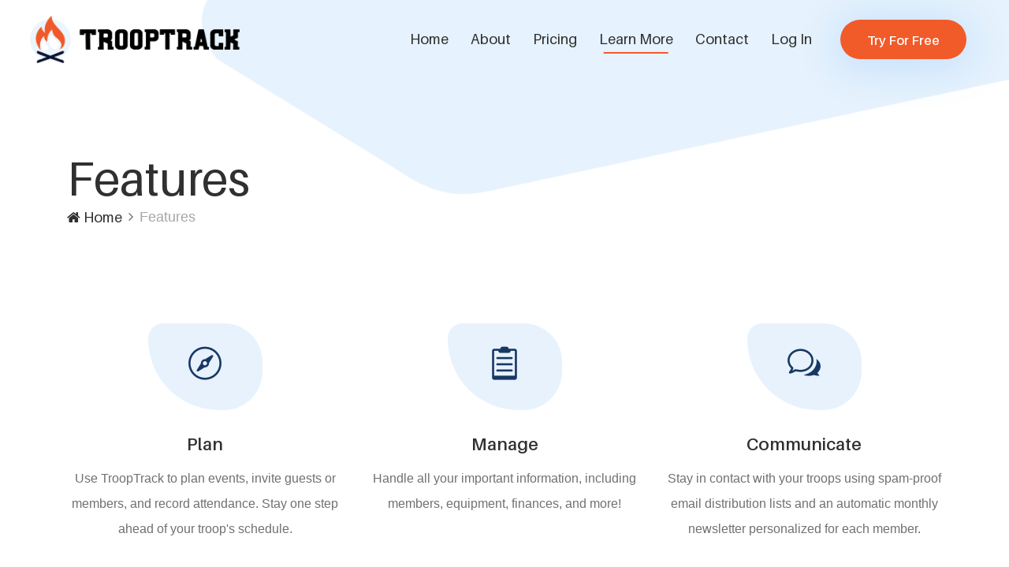

--- FILE ---
content_type: text/html; charset=utf-8
request_url: https://bsa284.org/features
body_size: 7024
content:
<!DOCTYPE html>
<html lang='en'>
<head>


<meta content='text/html; charset=UTF-8' http-equiv='Content-Type'>
<meta charset='UTF-8'>
<meta content='TroopTrack - The Complete Scouting Software Solution' name='description'>
<meta content='IE=edge' http-equiv='X-UA-Compatible'>
<meta content='width=device-width, initial-scale=1, shrink-to-fit=no' name='viewport'>
<meta content='hbkhyrdp2mhquxsqhpvy2jqe42olh9' name='facebook-domain-verification'>
<!-- Title -->
<title>TroopTrack - The Complete Scouting Software Solution</title>
<!-- Favicon -->
<link rel="icon" type="" href="https://styles.trooptrack.com/uploads/favicon_284patch.png" />

<!-- Core Stylesheet -->
<link rel="stylesheet" href="https://assets.trooptrack.com/assets/home-6f034e422fd9707e4cb39d4fd532ea96462850cca23d252e2dff2a414b18f202.css" data-turbo-track="reload" media="screen, projection" />
<script src="https://assets.trooptrack.com/assets/home-cf17bfd2c10c485cb904771d9d8abd0dd6c0f37daf2142c18ac63435232907bd.js" data-turbo-track="reload"></script>
<!-- Facebook Pixel Code -->
<script>
!function(f,b,e,v,n,t,s){if(f.fbq)return;n=f.fbq=function(){n.callMethod?
n.callMethod.apply(n,arguments):n.queue.push(arguments)};if(!f._fbq)f._fbq=n;
n.push=n;n.loaded=!0;n.version='2.0';n.queue=[];t=b.createElement(e);t.async=!0;
t.src=v;s=b.getElementsByTagName(e)[0];s.parentNode.insertBefore(t,s)}(window,
document,'script','https://connect.facebook.net/en_US/fbevents.js');

fbq('init', '1085184718225028');
fbq('track', "PageView");</script>
<noscript><img height="1" width="1" style="display:none"
src="https://www.facebook.com/tr?id=1085184718225028&ev=PageView&noscript=1"
/></noscript>
<!-- End Facebook Pixel Code -->

</head>
<body>
<!-- Preloader -->
<div id='preloader'>
<div class='wrapper'>
<div class='cssload-loader'></div>
</div>
</div>
<!-- ***** Top Search Area Start ***** -->
<div class='top-search-area'>
<!-- Search Modal -->
<div aria-hidden='true' class='modal fade' id='searchModal' role='dialog' tabindex='-1'>
<div class='modal-dialog modal-dialog-centered' role='document'>
<div class='modal-content'>
<div class='modal-body'>
<!-- Close Button -->
<button class='btn close-btn' data-dismiss='modal' type='button'>
<i class='fa fa-times'></i>
</button>
<!-- Form -->
<form action='index.html' method='post'>
<input class='form-control' name='top-search-bar' placeholder='Search and hit enter...' type='search'>
<button type='submit'>Search</button>
</form>
</div>
</div>
</div>
</div>
</div>
<!-- ***** Top Search Area End ***** -->
<!-- ***** Header Area Start ***** -->
<header class='header-area'>
<!-- Main Header Start -->
<div class='main-header-area'>
<div class='classy-nav-container breakpoint-off'>
<!-- Classy Menu -->
<nav class='classy-navbar justify-content-between' id='uzaNav'>
<!-- Logo -->
<a class="nav-brand" href="/"><img src="https://assets.trooptrack.com/assets/marketing/core-img/logo-2570205e21ef850b3ff16711a3466fb4c96466e0e0ca69fe5db4bf205aae8ea6.png" />
</a><!-- Navbar Toggler -->
<div class='classy-navbar-toggler'>
<span class='navbarToggler'>
<span></span>
<span></span>
<span></span>
</span>
</div>
<!-- Menu -->
<div class='classy-menu'>
<!-- Menu Close Button -->
<div class='classycloseIcon'>
<div class='cross-wrap'>
<span class='top'></span>
<span class='bottom'></span>
</div>
</div>
<!-- Nav Start -->
<div class='classynav'>
<ul id='nav'>
<li class=''>
<a href="/">Home</a>
</li>
<li class=''>
<a href="/about">About</a>
</li>
<li class=''>
<a href="/pricing">Pricing</a>
</li>
<li class='current-item'>
<a href='#'>Learn More</a>
<ul class='dropdown'>
<li>
<a href="/groups_supported">Groups Supported</a>
</li>
<li>
<a href="/features">Features</a>
</li>
<li>
<a href="/product_updates">Product Updates</a>
</li>
<li>
<a target="_blank" href="https://community.trooptrack.com/">User Community</a>
</li>
</ul>
</li>
<li class=''>
<a href="/contacts/new">Contact</a>
</li>
<!-- Login / Register -->
<li>
<a data-turbo-action="replace" href="/user_account_session/new">Log In</a>
</li>
</ul>
<!-- Free Trial -->
<div class='get-a-quote ml-4 mr-3'>
<a class="btn uza-btn" href="/signups/new">Try For Free</a>
</div>
</div>
<!-- Nav End -->
</div>
</nav>
</div>
</div>
</header>
<!-- ***** Header Area End ***** -->


<!-- ***** Breadcrumb Area Start ***** -->
    <div class="breadcrumb-area">
        <div class="container h-100">
            <div class="row h-100 align-items-end">
                <div class="col-12">
                    <div class="breadcumb--con">
                        <h2 class="title">Features</h2>
                        <nav aria-label="breadcrumb">
                            <ol class="breadcrumb">
                                <li class="breadcrumb-item"><a href="#"><i class="fa fa-home"></i> Home</a></li>
                                <li class="breadcrumb-item active" aria-current="page">Features</li>
                            </ol>
                        </nav>
                    </div>
                </div>
            </div>
        </div>

        <!-- Background Curve -->
        <div class="breadcrumb-bg-curve">
            <img src="https://assets.trooptrack.com/assets/marketing/core-img/curve-5-f398936aa55a3a10bce5ca486ff55a54d38604bc14b4e2a7cacaa679cca396b0.png" />
        </div>
    </div>
    <!-- ***** Breadcrumb Area End ***** -->

    <!-- ***** Services Area Start ***** -->
    <section class="uza-services-area section-padding-80-0">
        <div class="container">
            <div class="row">

                <!-- Single Service Area -->
                <div class="col-12 col-sm-6 col-lg-4">
                    <div class="single-service-area mb-80">
                        <!-- Service Icon -->
                        <div class="service-icon">
                            <i class="icon_compass_alt"></i>
                        </div>
                        <h5>Plan</h5>
                        <p>Use TroopTrack to plan events, invite guests or members, and record attendance. Stay one step ahead of your troop's schedule.</p>
                    </div>
                </div>

                <!-- Single Service Area -->
                <div class="col-12 col-sm-6 col-lg-4">
                    <div class="single-service-area mb-80">
                        <!-- Service Icon -->
                        <div class="service-icon">
                            <i class="icon_clipboard"></i>
                        </div>
                        <h5>Manage</h5>
                        <p>Handle all your important information, including members, equipment, finances, and more!</p>
                    </div>
                </div>

                <!-- Single Service Area -->
                <div class="col-12 col-sm-6 col-lg-4">
                    <div class="single-service-area mb-80">
                        <!-- Service Icon -->
                        <div class="service-icon">
                            <i class="icon_chat_alt"></i>
                        </div>
                        <h5>Communicate</h5>
                        <p>Stay in contact with your troops using spam-proof email distribution lists and an automatic monthly newsletter personalized for each member.</p>
                    </div>
                </div>

                <!-- Single Service Area -->
                <div class="col-12 col-sm-6 col-lg-4">
                    <div class="single-service-area mb-80">
                        <!-- Service Icon -->
                        <div class="service-icon">
                            <i class="icon_ribbon_alt"></i>
                        </div>
                        <h5>Achieve</h5>
                        <p>Help your scouts achieve by tracking progress on awards, planning award ceremonies, and helping you manage badge purchases.</p>
                    </div>
                </div>

                <!-- Single Service Area -->
                <div class="col-12 col-sm-6 col-lg-4">
                    <div class="single-service-area mb-80">
                        <!-- Service Icon -->
                        <div class="service-icon">
                            <i class="icon_cloud-upload_alt"></i>
                        </div>
                        <h5>Share</h5>
                        <p>Share what you've accomplished with photo albums, links, documents, and custom web pagespersonalized for each member.</p>
                    </div>
                </div>

            </div>
        </div>
    </section>
    <!-- ***** Services Area End ***** -->

    <!-- ****** Gallery Area Start ****** -->
    <section class="uza-portfolio-area section-padding-80">
        <div class="row">
            <!-- Section Heading -->
            <div class="col-12">
                <div class="section-heading text-center">
                    <h2>Find a Feature</h2>
                    <p>Filter through all of TroopTrack's features. Don't see what you're looking for? Request it.</p>
                </div>
            </div>
        </div>
        <!-- Portfolio Menu -->
        <div class="portfolio-menu text-center mb-80">
            <button class="btn active" data-filter="*">All Features</button>
            <button class="btn" data-filter=".plan">Plan</button>
            <button class="btn" data-filter=".manage">Manage</button>
            <button class="btn" data-filter=".communicate">Communicate</button>
            <button class="btn" data-filter=".achieve">Achieve</button>
            <button class="btn" data-filter=".share">Share</button>
        </div>

        <div class="container-fluid">
            <div class="row uza-portfolio">

                <!-- Single Portfolio Item -->
                <div class="col-12 col-sm-6 col-lg-4 col-xl-3 single-portfolio-item achieve">
                    <div class="single-portfolio-slide">
                        <img src="https://assets.trooptrack.com/assets/marketing/bg-img/feature-achievements-c4a884a2b170a6b7f9d3e4d96907acdeb2122a01904d6c7db6ddb3f910f00d68.jpg" />
                        <!-- Overlay Effect -->
                        <div class="overlay-effect portfolio-item-container">
                            <h4><i class="icon_easel"></i> Track Achievements</h4>
                            <p>Achievement tracking is crucial in a scouting software and TroopTrack offers the most robust achievement tracking in the industry. TroopTrack follows the requirements from your organization and can even add custom achievements. Record invidual progress or in bulk.</p>
                        </div>
                    </div>
                </div>

                <!-- Single Portfolio Item -->
                <div class="col-12 col-sm-6 col-lg-4 col-xl-3 single-portfolio-item plan">
                    <div class="single-portfolio-slide">
                        <img src="https://assets.trooptrack.com/assets/marketing/bg-img/feature-plan-event-4f53d6b7ac3527cf1be5f64171833a32de211d00a2620a46e7e7d8c1f12d9926.jpg" />
                        <!-- Overlay Effect -->
                        <div class="overlay-effect portfolio-item-container">
                            <h4><i class="icon_cone_alt"></i> Plan an Event</h4>
                            <p>Here you can create an event with title, location, event type, rsvp deadline, fees, assign coordinators, reminders, event registration limits, or even invite individuals or specific mailing lists.</p>
                        </div>
                    </div>
                </div>

                <!-- Single Portfolio Item -->
                <div class="col-12 col-sm-6 col-lg-4 col-xl-3 single-portfolio-item communicate">
                    <div class="single-portfolio-slide">
                        <img src="https://assets.trooptrack.com/assets/marketing/bg-img/feature-communication-9800f42faf92b3da5a3e7ad4d35e026d73f9a9e350813b3f5bb62c62bdc0a53b.jpg" />
                        <!-- Overlay Effect -->
                        <div class="overlay-effect portfolio-item-container">
                            <h4><i class="icon_chat_alt"></i> Communication</h4>
                            <p>Send emails, texts, & newsletters to everyone involved or to specific custom mailing lists and groups. Send out announcements, reminders, checklists, and more.</p>
                        </div>
                    </div>
                </div>

                <!-- Single Portfolio Item -->
                <div class="col-12 col-sm-6 col-lg-4 col-xl-3 single-portfolio-item plan">
                    <div class="single-portfolio-slide">
                        <img src="https://assets.trooptrack.com/assets/marketing/bg-img/feature-record-attendance-0bb1e725061e574026b51e58d67d6a26a211f30208d726485d80dbbb72846c7c.jpg" />
                        <!-- Overlay Effect -->
                        <div class="overlay-effect portfolio-item-container">
                            <h4><i class="icon_clipboard"></i> Record Attendance</h4>
                            <p>Pick an event from the calendar and record attendance after the event. You can track who wore uniform, what was accomplished at the event (service hours, miles hiked, tent nights, what specfic achievements or awards), etc.</p>
                        </div>
                    </div>
                </div>

                <!-- Single Portfolio Item -->
                <div class="col-12 col-sm-6 col-lg-4 col-xl-3 single-portfolio-item manage">
                    <div class="single-portfolio-slide">
                        <img src="https://assets.trooptrack.com/assets/marketing/bg-img/feature-payment-processing-e257281ce577f1befc4fd3ce72fc846f3800d25d27bfbd374d03fb4f7f52f9b5.jpg" />
                        <!-- Overlay Effect -->
                        <div class="overlay-effect portfolio-item-container">
                            <h4><i class="icon_creditcard"></i> Payment Processing</h4>
                            <p>Collect payment for for charged events, paid campouts, or collect funds for fundraisers.</p>
                        </div>
                    </div>
                </div>

                <!-- Single Portfolio Item -->
                <div class="col-12 col-sm-6 col-lg-4 col-xl-3 single-portfolio-item manage">
                    <div class="single-portfolio-slide">
                        <img src="https://assets.trooptrack.com/assets/marketing/bg-img/feature-privledges-83dfb1840d3fe0ef5634633311ea764508050d6d7dce4d9da40db03e765055ac.jpg" />
                        <!-- Overlay Effect -->
                        <div class="overlay-effect portfolio-item-container">
                            <h4><i class="icon_check_alt2"></i> Member Privileges</h4>
                            <p>Assign privileges to people who can manage money, who can manage equipment, who can upload pictures. You can manage access levels (None, Self, Household, Patrol/Den, Unit).</p>
                        </div>
                    </div>
                </div>

                <!-- Single Portfolio Item -->
                <div class="col-12 col-sm-6 col-lg-4 col-xl-3 single-portfolio-item share">
                    <div class="single-portfolio-slide">
                        <img src="https://assets.trooptrack.com/assets/marketing/bg-img/feature-website-4c6bdfaaa1e0e721bbbae1a04ca989bc0ec93e88e8beaf038f30d62ab5847b68.jpg" />
                        <!-- Overlay Effect -->
                        <div class="overlay-effect portfolio-item-container">
                            <h4><i class="icon_desktop"></i> Troop Webpage</h4>
                            <p>TroopTrack allows you to create a troop website that acts as a hub for announcements, photo sharing, and even marketing your troop. The website can be either set to private or public.</p>
                        </div>
                    </div>
                </div>

                <!-- Single Portfolio Item -->
                <div class="col-12 col-sm-6 col-lg-4 col-xl-3 single-portfolio-item manage">
                    <div class="single-portfolio-slide">
                        <img src="https://assets.trooptrack.com/assets/marketing/bg-img/6-bf9bdc48a918665a100cb4efb63821305fa9670cff87c168fecc844bca3b6a8f.png" />
                        <!-- Overlay Effect -->
                        <div class="overlay-effect portfolio-item-container">
                            <h4><i class="icon_wallet"></i> Money Management</h4>
                            <p>Keep track of every financial trasaction, dates, and the accounts responsible. Add receipts and more.</p>
                        </div>
                    </div>
                </div>

                <!-- Single Portfolio Item -->
                <div class="col-12 col-sm-6 col-lg-4 col-xl-3 single-portfolio-item manage">
                    <div class="single-portfolio-slide">
                        <img src="https://assets.trooptrack.com/assets/marketing/bg-img/feature-reports-f32bdf602e9240a8c5f3c1e4c20de8550fd768830c925de64bd21463804952b4.jpg" />
                        <!-- Overlay Effect -->
                        <div class="overlay-effect portfolio-item-container">
                            <h4><i class="icon_folder-alt"></i> Custom Reports</h4>
                            <p>Create customized reports for awards, training, participation, equipment, events, households, leadership, attendance, members achievements and more.</p>
                        </div>
                    </div>
                </div>

                <!-- Single Portfolio Item -->
                <div class="col-12 col-sm-6 col-lg-4 col-xl-3 single-portfolio-item manage">
                    <div class="single-portfolio-slide">
                        <img src="https://assets.trooptrack.com/assets/marketing/bg-img/feature-parent-funded-e8f70c5c923bc29209e2d2ce1f050294525e618b2c39fcd7c680cacb0b5e3ae8.jpg" />
                        <!-- Overlay Effect -->
                        <div class="overlay-effect portfolio-item-container">
                            <h4><i class="icon_gift_alt"></i> Parent Funded Accounts</h4>
                            <p>Parents can fund their youth through a standing money account held by the troop on our software. Then leaders can automatically bill the account for expenses, paid events or activities, or any dues and fees.</p>
                        </div>
                    </div>
                </div>

                <!-- Single Portfolio Item -->
                <div class="col-12 col-sm-6 col-lg-4 col-xl-3 single-portfolio-item manage">
                    <div class="single-portfolio-slide">
                        <img src="https://assets.trooptrack.com/assets/marketing/bg-img/feature-equipment-09f5595be0a2396f8680c0acceb042d0cdcc9a40a065228d31cce3148fa2145c.jpg" />
                        <!-- Overlay Effect -->
                        <div class="overlay-effect portfolio-item-container">
                            <h4><i class="icon_book_alt"></i> Check-In / Out</h4>
                            <p>TroopTrack allows troops to set up libraries or equipment lists to easily check-in and check-out books, gear, or equipment to any member.</p>
                        </div>
                    </div>
                </div>

                <!-- Single Portfolio Item -->
                <div class="col-12 col-sm-6 col-lg-4 col-xl-3 single-portfolio-item manage">
                    <div class="single-portfolio-slide">
                        <img src="https://assets.trooptrack.com/assets/marketing/bg-img/feature-households-45f462930ba0de3d3b4e3592b774fd50517f1beef64e237ea9995ad14f113d27.jpg" />
                        <!-- Overlay Effect -->
                        <div class="overlay-effect portfolio-item-container">
                            <h4><i class="icon_house_alt"></i> Households</h4>
                            <p>Assigning members/scouts to households, parents, and families</p>
                        </div>
                    </div>
                </div>

                <!-- Single Portfolio Item -->
                <div class="col-12 col-sm-6 col-lg-4 col-xl-3 single-portfolio-item share">
                    <div class="single-portfolio-slide">
                        <img src="https://assets.trooptrack.com/assets/marketing/bg-img/feature-photos-70524f7e424d32c1c4019b482994ec7c1fd6de240d3c4b06ea9927ccbec3fbba.jpg" />
                        <!-- Overlay Effect -->
                        <div class="overlay-effect portfolio-item-container">
                            <h4><i class="icon_images"></i> Photo Albums</h4>
                            <p>Keep memories from events and activities organized in your troop's photo albums. Including facial recognition and the ability to filter and find easily.</p>
                        </div>
                    </div>
                </div>

                <!-- Single Portfolio Item -->
                <div class="col-12 col-sm-6 col-lg-4 col-xl-3 single-portfolio-item plan">
                    <div class="single-portfolio-slide">
                        <img src="https://assets.trooptrack.com/assets/marketing/bg-img/feature-miles-e719eec4cc890f81c141ca161f3c878b7300fa4371dcb07140295f693910b42f.jpg" />
                        <!-- Overlay Effect -->
                        <div class="overlay-effect portfolio-item-container">
                            <h4><i class="icon_hourglass"></i> Hours, Miles, & Nights</h4>
                            <p>Keep track of the most tedious of recordings by using TroopTracker to log all of it for you. Track service hours, miles hiked, nights, and more.</p>
                        </div>
                    </div>
                </div>

                <!-- Single Portfolio Item -->
                <div class="col-12 col-sm-6 col-lg-4 col-xl-3 single-portfolio-item manage">
                    <div class="single-portfolio-slide">
                        <img src="https://assets.trooptrack.com/assets/marketing/bg-img/feature-data-sync-676c9ce624060b631f401dd133778f25fcaea1851aed34428f4cc25298116f88.jpg" />
                        <!-- Overlay Effect -->
                        <div class="overlay-effect portfolio-item-container">
                            <h4><i class="icon_refresh"></i> Data Sync</h4>
                            <p>AHG and BSA units (packs, troops, crews, ships, etc.) can sync with their respective organization-specific websites, so they don’t have to enter things on our site AND the other. This allows them to import/export membership data, awards, trainings, etc.</p>
                        </div>
                    </div>
                </div>
            </div>

            <!-- <div class="row">
                <div class="col-12 text-center mt-30">
                    <a href="#" class="btn uza-btn btn-3">Load More</a>
                </div>
            </div> -->
        </div>
    </section>
    <!-- ****** Gallery Area End ****** -->
<!-- ***** Footer Area Start ***** -->
<footer class='footer-area section-padding-80-0'>
<div class='container'>
<div class='row justify-content-between'>
<!-- Single Footer Widget -->
<div class='col-12 col-sm-6 col-lg-3'>
<div class='single-footer-widget mb-80'>
<!-- Widget Title -->
<h4 class='widget-title'>General Contact</h4>
<!-- Footer Content -->
<div class='footer-content mb-15'>
<h3>hello@trooptrack.com</h3>
<p>Provo, UT, USA</p>
</div>
<p class='mb-0'>
Mon - Fri: 9:00 - 6:00 MST
<br>
Closed on Weekends
</p>
</div>
</div>
<!-- Single Footer Widget -->
<div class='col-12 col-sm-6 col-lg-3'>
<div class='single-footer-widget mb-80'>
<!-- Widget Title -->
<h4 class='widget-title'>Quick Link</h4>
<!-- Nav -->
<nav>
<ul class='our-link'>
<li>
<a href="/about">About Us</a>
</li>
<li>
<a href="/pricing">Pricing</a>
</li>
<li>
<a href="/contacts/new">Contact Us</a>
</li>
<li>
<a href="/signups/new">Free Trial</a>
</li>
<li>
<a href="/user_account_session/new">Login</a>
</li>
</ul>
</nav>
</div>
</div>
<!-- Single Footer Widget -->
<div class='col-12 col-sm-6 col-lg-3'>
<div class='single-footer-widget mb-80'>
<!-- Widget Title -->
<h4 class='widget-title'>Resources</h4>
<!-- Nav -->
<nav>
<ul class='our-link'>
<li>
<a href="/groups_supported">Groups Supported</a>
</li>
<li>
<a href="/product_updates">Product Updates</a>
</li>
<li>
<a target="_blank" href="https://community.trooptrack.com/">User Community</a>
</li>
</ul>
</nav>
</div>
</div>
<!-- Single Footer Widget -->
<div class='col-12 col-sm-6 col-lg-3'>
<div class='single-footer-widget mb-80'>
<!-- Widget Title -->
<h4 class='widget-title'>About Us</h4>
<p>TroopTrack - The Complete Scouting Software Solution</p>
<!-- Copywrite Text -->
<div class='copywrite-text mb-30'>
<p>
© Copyright
<script>
  document.write(new Date().getFullYear());
</script>
All rights reserved 
<a href='#'>TroopTrack</a>.
</p>
</div>
<!-- Social Info -->
<div class='footer-social-info'>
<a class='facebook' data-placement='top' data-toggle='tooltip' href='https://www.facebook.com/trooptrack/' title='Facebook'>
<i class='fa fa-facebook'></i>
</a>
<a class='twitter' data-placement='top' data-toggle='tooltip' href='https://twitter.com/trooptrack' title='Twitter'>
<i class='fa fa-twitter'></i>
</a>
<a class='instagram' data-placement='top' data-toggle='tooltip' href='https://www.instagram.com/trooptrack/' title='Instagram'>
<i class='fa fa-instagram'></i>
</a>
<a class='vimeo' data-placement='top' data-toggle='tooltip' href='https://vimeo.com/trooptrack' title='Vimeo'>
<i class='fa fa-vimeo'></i>
</a>
</div>
</div>
</div>
</div>
<div class='disclaimer'>
<div>
<img src="https://assets.trooptrack.com/assets/marketing/core-img/logo-2570205e21ef850b3ff16711a3466fb4c96466e0e0ca69fe5db4bf205aae8ea6.png" />
</div>
TroopTrack is not affiliated with or endorsed by Boy Scouts of America, Girl Scouts of the USA, Baden Powell Service Association, Trail Life U.S.A., or Scouts Australia. Any usage of BSA, GSUSA, TLUSA, or SA terminology on this site is for informational purposes only and should not be interpreted as an endorsement of this product by any of these organizations.
</div>
</div>
</footer>
<!-- ***** Footer Area End ***** -->

</body>
</html>
